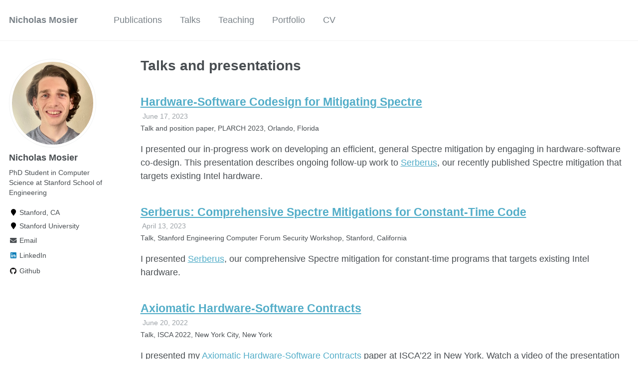

--- FILE ---
content_type: text/html; charset=utf-8
request_url: https://nmosier.github.io/talks/
body_size: 3077
content:
<!doctype html><html lang="en" class="no-js"><head><meta charset="utf-8"> <!-- begin SEO --><title>Talks and presentations - Nicholas Mosier</title><meta property="og:locale" content="en-US"><meta property="og:site_name" content="Nicholas Mosier"><meta property="og:title" content="Talks and presentations"><link rel="canonical" href="https://nmosier.github.io/talks/"><meta property="og:url" content="https://nmosier.github.io/talks/"> <script type="application/ld+json"> { "@context" : "http://schema.org", "@type" : "Person", "name" : "Nicholas Mosier", "url" : "https://nmosier.github.io", "sameAs" : null } </script> <!-- end SEO --><link href="https://nmosier.github.io/feed.xml" type="application/atom+xml" rel="alternate" title="Nicholas Mosier Feed"> <!-- http://t.co/dKP3o1e --><meta name="HandheldFriendly" content="True"><meta name="MobileOptimized" content="320"><meta name="viewport" content="width=device-width, initial-scale=1.0"> <script> document.documentElement.className = document.documentElement.className.replace(/\bno-js\b/g, '') + ' js '; </script> <!-- For all browsers --><link rel="stylesheet" href="https://nmosier.github.io/assets/css/main.css"><meta http-equiv="cleartype" content="on"> <!-- start custom head snippets --><link rel="apple-touch-icon" sizes="57x57" href="https://nmosier.github.io/images/apple-touch-icon-57x57.png?v=M44lzPylqQ"><link rel="apple-touch-icon" sizes="60x60" href="https://nmosier.github.io/images/apple-touch-icon-60x60.png?v=M44lzPylqQ"><link rel="apple-touch-icon" sizes="72x72" href="https://nmosier.github.io/images/apple-touch-icon-72x72.png?v=M44lzPylqQ"><link rel="apple-touch-icon" sizes="76x76" href="https://nmosier.github.io/images/apple-touch-icon-76x76.png?v=M44lzPylqQ"><link rel="apple-touch-icon" sizes="114x114" href="https://nmosier.github.io/images/apple-touch-icon-114x114.png?v=M44lzPylqQ"><link rel="apple-touch-icon" sizes="120x120" href="https://nmosier.github.io/images/apple-touch-icon-120x120.png?v=M44lzPylqQ"><link rel="apple-touch-icon" sizes="144x144" href="https://nmosier.github.io/images/apple-touch-icon-144x144.png?v=M44lzPylqQ"><link rel="apple-touch-icon" sizes="152x152" href="https://nmosier.github.io/images/apple-touch-icon-152x152.png?v=M44lzPylqQ"><link rel="apple-touch-icon" sizes="180x180" href="https://nmosier.github.io/images/apple-touch-icon-180x180.png?v=M44lzPylqQ"><link rel="icon" type="image/png" href="https://nmosier.github.io/images/favicon-32x32.png?v=M44lzPylqQ" sizes="32x32"><link rel="icon" type="image/png" href="https://nmosier.github.io/images/android-chrome-192x192.png?v=M44lzPylqQ" sizes="192x192"><link rel="icon" type="image/png" href="https://nmosier.github.io/images/favicon-96x96.png?v=M44lzPylqQ" sizes="96x96"><link rel="icon" type="image/png" href="https://nmosier.github.io/images/favicon-16x16.png?v=M44lzPylqQ" sizes="16x16"><link rel="manifest" href="https://nmosier.github.io/images/manifest.json?v=M44lzPylqQ"><link rel="mask-icon" href="https://nmosier.github.io/images/safari-pinned-tab.svg?v=M44lzPylqQ" color="#000000"><link rel="shortcut icon" href="/images/favicon.ico?v=M44lzPylqQ"><meta name="msapplication-TileColor" content="#000000"><meta name="msapplication-TileImage" content="https://nmosier.github.io/images/mstile-144x144.png?v=M44lzPylqQ"><meta name="msapplication-config" content="https://nmosier.github.io/images/browserconfig.xml?v=M44lzPylqQ"><meta name="theme-color" content="#ffffff"><link rel="stylesheet" href="https://nmosier.github.io/assets/css/academicons.css"/> <script type="text/x-mathjax-config"> MathJax.Hub.Config({ TeX: { equationNumbers: { autoNumber: "all" } } }); </script> <script type="text/x-mathjax-config"> MathJax.Hub.Config({ tex2jax: { inlineMath: [ ['$','$'], ["\\(","\\)"] ], processEscapes: true } }); </script> <script src='https://cdnjs.cloudflare.com/ajax/libs/mathjax/2.7.4/latest.js?config=TeX-MML-AM_CHTML' async></script> <!-- end custom head snippets --></head><body> <!--[if lt IE 9]><div class="notice--danger align-center" style="margin: 0;">You are using an <strong>outdated</strong> browser. Please <a href="http://browsehappy.com/">upgrade your browser</a> to improve your experience.</div><![endif]--><div class="masthead"><div class="masthead__inner-wrap"><div class="masthead__menu"><nav id="site-nav" class="greedy-nav"> <button><div class="navicon"></div></button><ul class="visible-links"><li class="masthead__menu-item masthead__menu-item--lg"><a href="https://nmosier.github.io/">Nicholas Mosier</a></li><li class="masthead__menu-item"><a href="https://nmosier.github.io/publications/">Publications</a></li><li class="masthead__menu-item"><a href="https://nmosier.github.io/talks/">Talks</a></li><li class="masthead__menu-item"><a href="https://nmosier.github.io/teaching/">Teaching</a></li><li class="masthead__menu-item"><a href="https://nmosier.github.io/portfolio/">Portfolio</a></li><li class="masthead__menu-item"><a href="https://nmosier.github.io/cv/">CV</a></li></ul><ul class="hidden-links hidden"></ul></nav></div></div></div><div id="main" role="main"><div class="sidebar sticky"><div itemscope itemtype="http://schema.org/Person"><div class="author__avatar"> <img src="https://nmosier.github.io/images/profile.jpg" class="author__avatar" alt="Nicholas Mosier"></div><div class="author__content"><h3 class="author__name">Nicholas Mosier</h3><p class="author__bio">PhD Student in Computer Science at Stanford School of Engineering</p></div><div class="author__urls-wrapper"> <button class="btn btn--inverse">Follow</button><ul class="author__urls social-icons"><li><i class="fa fa-fw fa-map-marker" aria-hidden="true"></i> Stanford, CA</li><li><i class="fa fa-fw fa-map-marker" aria-hidden="true"></i> Stanford University</li><li><a href="mailto:nmosier@stanford.edu"><i class="fas fa-fw fa-envelope" aria-hidden="true"></i> Email</a></li><li><a href="https://www.linkedin.com/in/https://www.linkedin.com/in/nmosier/"><i class="fab fa-fw fa-linkedin" aria-hidden="true"></i> LinkedIn</a></li><li><a href="https://github.com/nmosier"><i class="fab fa-fw fa-github" aria-hidden="true"></i> Github</a></li></ul></div></div></div><div class="archive"><h1 class="page__title">Talks and presentations</h1><div class="list__item"><article class="archive__item" itemscope itemtype="http://schema.org/CreativeWork"><h2 class="archive__item-title" itemprop="headline"> <a href="https://nmosier.github.io/talks/hw-sw-codesign-spectre" rel="permalink">Hardware-Software Codesign for Mitigating Spectre </a></h2><p class="page__meta"><i class="fa fa-clock-o" aria-hidden="true"></i> June 17, 2023</p><p class="archive__item-excerpt" itemprop="description">Talk and position paper, PLARCH 2023, Orlando, Florida<p class="archive__item-excerpt" itemprop="description"><p>I presented our in-progress work on developing an efficient, general Spectre mitigation by engaging in hardware-software co-design. This presentation describes ongoing follow-up work to <a href="/publications/3-serberus">Serberus</a>, our recently published Spectre mitigation that targets existing Intel hardware.</p></p></article></div><div class="list__item"><article class="archive__item" itemscope itemtype="http://schema.org/CreativeWork"><h2 class="archive__item-title" itemprop="headline"> <a href="https://nmosier.github.io/talks/serberus" rel="permalink">Serberus: Comprehensive Spectre Mitigations for Constant-Time Code </a></h2><p class="page__meta"><i class="fa fa-clock-o" aria-hidden="true"></i> April 13, 2023</p><p class="archive__item-excerpt" itemprop="description">Talk, Stanford Engineering Computer Forum Security Workshop, Stanford, California<p class="archive__item-excerpt" itemprop="description"><p>I presented <a href="/publications/3-serberus">Serberus</a>, our comprehensive Spectre mitigation for constant-time programs that targets existing Intel hardware.</p></p></article></div><div class="list__item"><article class="archive__item" itemscope itemtype="http://schema.org/CreativeWork"><h2 class="archive__item-title" itemprop="headline"> <a href="https://nmosier.github.io/talks/2022-06-isca22-lcms" rel="permalink">Axiomatic Hardware-Software Contracts </a></h2><p class="page__meta"><i class="fa fa-clock-o" aria-hidden="true"></i> June 20, 2022</p><p class="archive__item-excerpt" itemprop="description">Talk, ISCA 2022, New York City, New York<p class="archive__item-excerpt" itemprop="description"><p>I presented my <a href="/publications/1-lcms">Axiomatic Hardware-Software Contracts</a> paper at ISCA’22 in New York. Watch a video of the presentation (<a href="https://www.youtube.com/watch?v=Kb0XO9OE0SA">youtube</a>) or view the slides (<a href="/files/lcms-isca22-presentation.pdf">pdf</a>, <a href="/files/lcms-isca22.pptx">pptx</a>).</p></p></article></div><div class="list__item"><article class="archive__item" itemscope itemtype="http://schema.org/CreativeWork"><h2 class="archive__item-title" itemprop="headline"> <a href="https://nmosier.github.io/talks/2019-08-07-bsideslv" rel="permalink">ROP with a 2nd Stack, or This Exploit is a Recursive Fibonacci Sequence Generator </a></h2><p class="page__meta"><i class="fa fa-clock-o" aria-hidden="true"></i> August 07, 2019</p><p class="archive__item-excerpt" itemprop="description">Talk, BSidesLV 2019, Las Vegas, Nevada<p class="archive__item-excerpt" itemprop="description"><p><strong>ropc</strong> is a compiler from <em>Turing-complete ROPC-IR</em> to x86_64 shellcode. <em>ROPC-IR</em> is an assembly-like source language of my own invention. The most distinguishing feature of my compiler is that the shellcode program has access to a 2nd stack, called the <em>shellcode stack</em>. Once you have a shellcode stack, much becomes possible, such as subroutine calls within shellcode as well as library calls that don’t mangle the shellcode on the target stack.</p></p></article></div></div></div><div class="page__footer"><footer> <!-- start custom footer snippets --> <a href="/sitemap/">Sitemap</a> <!-- end custom footer snippets --><div class="page__footer-follow"><ul class="social-icons"><li><strong>Follow:</strong></li><li><a href="http://github.com/nmosier"><i class="fab fa-github" aria-hidden="true"></i> GitHub</a></li><li><a href="https://nmosier.github.io/feed.xml"><i class="fa fa-fw fa-rss-square" aria-hidden="true"></i> Feed</a></li></ul></div><div class="page__footer-copyright">&copy; 2026 Nicholas Mosier. Powered by <a href="http://jekyllrb.com" rel="nofollow">Jekyll</a> &amp; <a href="https://github.com/academicpages/academicpages.github.io">AcademicPages</a>, a fork of <a href="https://mademistakes.com/work/minimal-mistakes-jekyll-theme/" rel="nofollow">Minimal Mistakes</a>.</div></footer></div><script src="https://nmosier.github.io/assets/js/main.min.js"></script> <script> (function(i,s,o,g,r,a,m){i['GoogleAnalyticsObject']=r;i[r]=i[r]||function(){ (i[r].q=i[r].q||[]).push(arguments)},i[r].l=1*new Date();a=s.createElement(o), m=s.getElementsByTagName(o)[0];a.async=1;a.src=g;m.parentNode.insertBefore(a,m) })(window,document,'script','//www.google-analytics.com/analytics.js','ga'); ga('create', '', 'auto'); ga('send', 'pageview'); </script></body></html>
